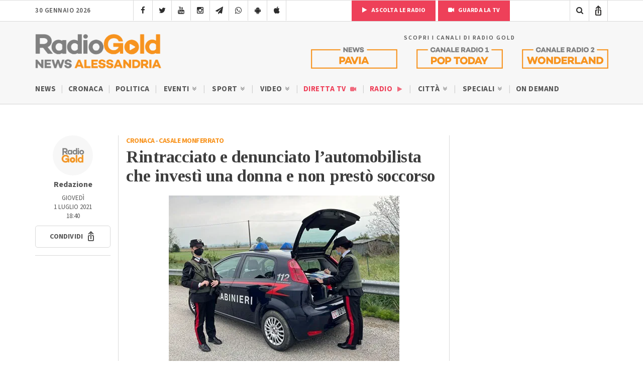

--- FILE ---
content_type: text/html; charset=utf-8
request_url: https://www.google.com/recaptcha/api2/anchor?ar=1&k=6LfWpc0oAAAAAF8ZdAOiIm8uzLlITPXnKvdTjBnt&co=aHR0cHM6Ly9yYWRpb2dvbGQuaXQ6NDQz&hl=en&v=N67nZn4AqZkNcbeMu4prBgzg&size=invisible&anchor-ms=20000&execute-ms=30000&cb=hys3349or4jk
body_size: 48838
content:
<!DOCTYPE HTML><html dir="ltr" lang="en"><head><meta http-equiv="Content-Type" content="text/html; charset=UTF-8">
<meta http-equiv="X-UA-Compatible" content="IE=edge">
<title>reCAPTCHA</title>
<style type="text/css">
/* cyrillic-ext */
@font-face {
  font-family: 'Roboto';
  font-style: normal;
  font-weight: 400;
  font-stretch: 100%;
  src: url(//fonts.gstatic.com/s/roboto/v48/KFO7CnqEu92Fr1ME7kSn66aGLdTylUAMa3GUBHMdazTgWw.woff2) format('woff2');
  unicode-range: U+0460-052F, U+1C80-1C8A, U+20B4, U+2DE0-2DFF, U+A640-A69F, U+FE2E-FE2F;
}
/* cyrillic */
@font-face {
  font-family: 'Roboto';
  font-style: normal;
  font-weight: 400;
  font-stretch: 100%;
  src: url(//fonts.gstatic.com/s/roboto/v48/KFO7CnqEu92Fr1ME7kSn66aGLdTylUAMa3iUBHMdazTgWw.woff2) format('woff2');
  unicode-range: U+0301, U+0400-045F, U+0490-0491, U+04B0-04B1, U+2116;
}
/* greek-ext */
@font-face {
  font-family: 'Roboto';
  font-style: normal;
  font-weight: 400;
  font-stretch: 100%;
  src: url(//fonts.gstatic.com/s/roboto/v48/KFO7CnqEu92Fr1ME7kSn66aGLdTylUAMa3CUBHMdazTgWw.woff2) format('woff2');
  unicode-range: U+1F00-1FFF;
}
/* greek */
@font-face {
  font-family: 'Roboto';
  font-style: normal;
  font-weight: 400;
  font-stretch: 100%;
  src: url(//fonts.gstatic.com/s/roboto/v48/KFO7CnqEu92Fr1ME7kSn66aGLdTylUAMa3-UBHMdazTgWw.woff2) format('woff2');
  unicode-range: U+0370-0377, U+037A-037F, U+0384-038A, U+038C, U+038E-03A1, U+03A3-03FF;
}
/* math */
@font-face {
  font-family: 'Roboto';
  font-style: normal;
  font-weight: 400;
  font-stretch: 100%;
  src: url(//fonts.gstatic.com/s/roboto/v48/KFO7CnqEu92Fr1ME7kSn66aGLdTylUAMawCUBHMdazTgWw.woff2) format('woff2');
  unicode-range: U+0302-0303, U+0305, U+0307-0308, U+0310, U+0312, U+0315, U+031A, U+0326-0327, U+032C, U+032F-0330, U+0332-0333, U+0338, U+033A, U+0346, U+034D, U+0391-03A1, U+03A3-03A9, U+03B1-03C9, U+03D1, U+03D5-03D6, U+03F0-03F1, U+03F4-03F5, U+2016-2017, U+2034-2038, U+203C, U+2040, U+2043, U+2047, U+2050, U+2057, U+205F, U+2070-2071, U+2074-208E, U+2090-209C, U+20D0-20DC, U+20E1, U+20E5-20EF, U+2100-2112, U+2114-2115, U+2117-2121, U+2123-214F, U+2190, U+2192, U+2194-21AE, U+21B0-21E5, U+21F1-21F2, U+21F4-2211, U+2213-2214, U+2216-22FF, U+2308-230B, U+2310, U+2319, U+231C-2321, U+2336-237A, U+237C, U+2395, U+239B-23B7, U+23D0, U+23DC-23E1, U+2474-2475, U+25AF, U+25B3, U+25B7, U+25BD, U+25C1, U+25CA, U+25CC, U+25FB, U+266D-266F, U+27C0-27FF, U+2900-2AFF, U+2B0E-2B11, U+2B30-2B4C, U+2BFE, U+3030, U+FF5B, U+FF5D, U+1D400-1D7FF, U+1EE00-1EEFF;
}
/* symbols */
@font-face {
  font-family: 'Roboto';
  font-style: normal;
  font-weight: 400;
  font-stretch: 100%;
  src: url(//fonts.gstatic.com/s/roboto/v48/KFO7CnqEu92Fr1ME7kSn66aGLdTylUAMaxKUBHMdazTgWw.woff2) format('woff2');
  unicode-range: U+0001-000C, U+000E-001F, U+007F-009F, U+20DD-20E0, U+20E2-20E4, U+2150-218F, U+2190, U+2192, U+2194-2199, U+21AF, U+21E6-21F0, U+21F3, U+2218-2219, U+2299, U+22C4-22C6, U+2300-243F, U+2440-244A, U+2460-24FF, U+25A0-27BF, U+2800-28FF, U+2921-2922, U+2981, U+29BF, U+29EB, U+2B00-2BFF, U+4DC0-4DFF, U+FFF9-FFFB, U+10140-1018E, U+10190-1019C, U+101A0, U+101D0-101FD, U+102E0-102FB, U+10E60-10E7E, U+1D2C0-1D2D3, U+1D2E0-1D37F, U+1F000-1F0FF, U+1F100-1F1AD, U+1F1E6-1F1FF, U+1F30D-1F30F, U+1F315, U+1F31C, U+1F31E, U+1F320-1F32C, U+1F336, U+1F378, U+1F37D, U+1F382, U+1F393-1F39F, U+1F3A7-1F3A8, U+1F3AC-1F3AF, U+1F3C2, U+1F3C4-1F3C6, U+1F3CA-1F3CE, U+1F3D4-1F3E0, U+1F3ED, U+1F3F1-1F3F3, U+1F3F5-1F3F7, U+1F408, U+1F415, U+1F41F, U+1F426, U+1F43F, U+1F441-1F442, U+1F444, U+1F446-1F449, U+1F44C-1F44E, U+1F453, U+1F46A, U+1F47D, U+1F4A3, U+1F4B0, U+1F4B3, U+1F4B9, U+1F4BB, U+1F4BF, U+1F4C8-1F4CB, U+1F4D6, U+1F4DA, U+1F4DF, U+1F4E3-1F4E6, U+1F4EA-1F4ED, U+1F4F7, U+1F4F9-1F4FB, U+1F4FD-1F4FE, U+1F503, U+1F507-1F50B, U+1F50D, U+1F512-1F513, U+1F53E-1F54A, U+1F54F-1F5FA, U+1F610, U+1F650-1F67F, U+1F687, U+1F68D, U+1F691, U+1F694, U+1F698, U+1F6AD, U+1F6B2, U+1F6B9-1F6BA, U+1F6BC, U+1F6C6-1F6CF, U+1F6D3-1F6D7, U+1F6E0-1F6EA, U+1F6F0-1F6F3, U+1F6F7-1F6FC, U+1F700-1F7FF, U+1F800-1F80B, U+1F810-1F847, U+1F850-1F859, U+1F860-1F887, U+1F890-1F8AD, U+1F8B0-1F8BB, U+1F8C0-1F8C1, U+1F900-1F90B, U+1F93B, U+1F946, U+1F984, U+1F996, U+1F9E9, U+1FA00-1FA6F, U+1FA70-1FA7C, U+1FA80-1FA89, U+1FA8F-1FAC6, U+1FACE-1FADC, U+1FADF-1FAE9, U+1FAF0-1FAF8, U+1FB00-1FBFF;
}
/* vietnamese */
@font-face {
  font-family: 'Roboto';
  font-style: normal;
  font-weight: 400;
  font-stretch: 100%;
  src: url(//fonts.gstatic.com/s/roboto/v48/KFO7CnqEu92Fr1ME7kSn66aGLdTylUAMa3OUBHMdazTgWw.woff2) format('woff2');
  unicode-range: U+0102-0103, U+0110-0111, U+0128-0129, U+0168-0169, U+01A0-01A1, U+01AF-01B0, U+0300-0301, U+0303-0304, U+0308-0309, U+0323, U+0329, U+1EA0-1EF9, U+20AB;
}
/* latin-ext */
@font-face {
  font-family: 'Roboto';
  font-style: normal;
  font-weight: 400;
  font-stretch: 100%;
  src: url(//fonts.gstatic.com/s/roboto/v48/KFO7CnqEu92Fr1ME7kSn66aGLdTylUAMa3KUBHMdazTgWw.woff2) format('woff2');
  unicode-range: U+0100-02BA, U+02BD-02C5, U+02C7-02CC, U+02CE-02D7, U+02DD-02FF, U+0304, U+0308, U+0329, U+1D00-1DBF, U+1E00-1E9F, U+1EF2-1EFF, U+2020, U+20A0-20AB, U+20AD-20C0, U+2113, U+2C60-2C7F, U+A720-A7FF;
}
/* latin */
@font-face {
  font-family: 'Roboto';
  font-style: normal;
  font-weight: 400;
  font-stretch: 100%;
  src: url(//fonts.gstatic.com/s/roboto/v48/KFO7CnqEu92Fr1ME7kSn66aGLdTylUAMa3yUBHMdazQ.woff2) format('woff2');
  unicode-range: U+0000-00FF, U+0131, U+0152-0153, U+02BB-02BC, U+02C6, U+02DA, U+02DC, U+0304, U+0308, U+0329, U+2000-206F, U+20AC, U+2122, U+2191, U+2193, U+2212, U+2215, U+FEFF, U+FFFD;
}
/* cyrillic-ext */
@font-face {
  font-family: 'Roboto';
  font-style: normal;
  font-weight: 500;
  font-stretch: 100%;
  src: url(//fonts.gstatic.com/s/roboto/v48/KFO7CnqEu92Fr1ME7kSn66aGLdTylUAMa3GUBHMdazTgWw.woff2) format('woff2');
  unicode-range: U+0460-052F, U+1C80-1C8A, U+20B4, U+2DE0-2DFF, U+A640-A69F, U+FE2E-FE2F;
}
/* cyrillic */
@font-face {
  font-family: 'Roboto';
  font-style: normal;
  font-weight: 500;
  font-stretch: 100%;
  src: url(//fonts.gstatic.com/s/roboto/v48/KFO7CnqEu92Fr1ME7kSn66aGLdTylUAMa3iUBHMdazTgWw.woff2) format('woff2');
  unicode-range: U+0301, U+0400-045F, U+0490-0491, U+04B0-04B1, U+2116;
}
/* greek-ext */
@font-face {
  font-family: 'Roboto';
  font-style: normal;
  font-weight: 500;
  font-stretch: 100%;
  src: url(//fonts.gstatic.com/s/roboto/v48/KFO7CnqEu92Fr1ME7kSn66aGLdTylUAMa3CUBHMdazTgWw.woff2) format('woff2');
  unicode-range: U+1F00-1FFF;
}
/* greek */
@font-face {
  font-family: 'Roboto';
  font-style: normal;
  font-weight: 500;
  font-stretch: 100%;
  src: url(//fonts.gstatic.com/s/roboto/v48/KFO7CnqEu92Fr1ME7kSn66aGLdTylUAMa3-UBHMdazTgWw.woff2) format('woff2');
  unicode-range: U+0370-0377, U+037A-037F, U+0384-038A, U+038C, U+038E-03A1, U+03A3-03FF;
}
/* math */
@font-face {
  font-family: 'Roboto';
  font-style: normal;
  font-weight: 500;
  font-stretch: 100%;
  src: url(//fonts.gstatic.com/s/roboto/v48/KFO7CnqEu92Fr1ME7kSn66aGLdTylUAMawCUBHMdazTgWw.woff2) format('woff2');
  unicode-range: U+0302-0303, U+0305, U+0307-0308, U+0310, U+0312, U+0315, U+031A, U+0326-0327, U+032C, U+032F-0330, U+0332-0333, U+0338, U+033A, U+0346, U+034D, U+0391-03A1, U+03A3-03A9, U+03B1-03C9, U+03D1, U+03D5-03D6, U+03F0-03F1, U+03F4-03F5, U+2016-2017, U+2034-2038, U+203C, U+2040, U+2043, U+2047, U+2050, U+2057, U+205F, U+2070-2071, U+2074-208E, U+2090-209C, U+20D0-20DC, U+20E1, U+20E5-20EF, U+2100-2112, U+2114-2115, U+2117-2121, U+2123-214F, U+2190, U+2192, U+2194-21AE, U+21B0-21E5, U+21F1-21F2, U+21F4-2211, U+2213-2214, U+2216-22FF, U+2308-230B, U+2310, U+2319, U+231C-2321, U+2336-237A, U+237C, U+2395, U+239B-23B7, U+23D0, U+23DC-23E1, U+2474-2475, U+25AF, U+25B3, U+25B7, U+25BD, U+25C1, U+25CA, U+25CC, U+25FB, U+266D-266F, U+27C0-27FF, U+2900-2AFF, U+2B0E-2B11, U+2B30-2B4C, U+2BFE, U+3030, U+FF5B, U+FF5D, U+1D400-1D7FF, U+1EE00-1EEFF;
}
/* symbols */
@font-face {
  font-family: 'Roboto';
  font-style: normal;
  font-weight: 500;
  font-stretch: 100%;
  src: url(//fonts.gstatic.com/s/roboto/v48/KFO7CnqEu92Fr1ME7kSn66aGLdTylUAMaxKUBHMdazTgWw.woff2) format('woff2');
  unicode-range: U+0001-000C, U+000E-001F, U+007F-009F, U+20DD-20E0, U+20E2-20E4, U+2150-218F, U+2190, U+2192, U+2194-2199, U+21AF, U+21E6-21F0, U+21F3, U+2218-2219, U+2299, U+22C4-22C6, U+2300-243F, U+2440-244A, U+2460-24FF, U+25A0-27BF, U+2800-28FF, U+2921-2922, U+2981, U+29BF, U+29EB, U+2B00-2BFF, U+4DC0-4DFF, U+FFF9-FFFB, U+10140-1018E, U+10190-1019C, U+101A0, U+101D0-101FD, U+102E0-102FB, U+10E60-10E7E, U+1D2C0-1D2D3, U+1D2E0-1D37F, U+1F000-1F0FF, U+1F100-1F1AD, U+1F1E6-1F1FF, U+1F30D-1F30F, U+1F315, U+1F31C, U+1F31E, U+1F320-1F32C, U+1F336, U+1F378, U+1F37D, U+1F382, U+1F393-1F39F, U+1F3A7-1F3A8, U+1F3AC-1F3AF, U+1F3C2, U+1F3C4-1F3C6, U+1F3CA-1F3CE, U+1F3D4-1F3E0, U+1F3ED, U+1F3F1-1F3F3, U+1F3F5-1F3F7, U+1F408, U+1F415, U+1F41F, U+1F426, U+1F43F, U+1F441-1F442, U+1F444, U+1F446-1F449, U+1F44C-1F44E, U+1F453, U+1F46A, U+1F47D, U+1F4A3, U+1F4B0, U+1F4B3, U+1F4B9, U+1F4BB, U+1F4BF, U+1F4C8-1F4CB, U+1F4D6, U+1F4DA, U+1F4DF, U+1F4E3-1F4E6, U+1F4EA-1F4ED, U+1F4F7, U+1F4F9-1F4FB, U+1F4FD-1F4FE, U+1F503, U+1F507-1F50B, U+1F50D, U+1F512-1F513, U+1F53E-1F54A, U+1F54F-1F5FA, U+1F610, U+1F650-1F67F, U+1F687, U+1F68D, U+1F691, U+1F694, U+1F698, U+1F6AD, U+1F6B2, U+1F6B9-1F6BA, U+1F6BC, U+1F6C6-1F6CF, U+1F6D3-1F6D7, U+1F6E0-1F6EA, U+1F6F0-1F6F3, U+1F6F7-1F6FC, U+1F700-1F7FF, U+1F800-1F80B, U+1F810-1F847, U+1F850-1F859, U+1F860-1F887, U+1F890-1F8AD, U+1F8B0-1F8BB, U+1F8C0-1F8C1, U+1F900-1F90B, U+1F93B, U+1F946, U+1F984, U+1F996, U+1F9E9, U+1FA00-1FA6F, U+1FA70-1FA7C, U+1FA80-1FA89, U+1FA8F-1FAC6, U+1FACE-1FADC, U+1FADF-1FAE9, U+1FAF0-1FAF8, U+1FB00-1FBFF;
}
/* vietnamese */
@font-face {
  font-family: 'Roboto';
  font-style: normal;
  font-weight: 500;
  font-stretch: 100%;
  src: url(//fonts.gstatic.com/s/roboto/v48/KFO7CnqEu92Fr1ME7kSn66aGLdTylUAMa3OUBHMdazTgWw.woff2) format('woff2');
  unicode-range: U+0102-0103, U+0110-0111, U+0128-0129, U+0168-0169, U+01A0-01A1, U+01AF-01B0, U+0300-0301, U+0303-0304, U+0308-0309, U+0323, U+0329, U+1EA0-1EF9, U+20AB;
}
/* latin-ext */
@font-face {
  font-family: 'Roboto';
  font-style: normal;
  font-weight: 500;
  font-stretch: 100%;
  src: url(//fonts.gstatic.com/s/roboto/v48/KFO7CnqEu92Fr1ME7kSn66aGLdTylUAMa3KUBHMdazTgWw.woff2) format('woff2');
  unicode-range: U+0100-02BA, U+02BD-02C5, U+02C7-02CC, U+02CE-02D7, U+02DD-02FF, U+0304, U+0308, U+0329, U+1D00-1DBF, U+1E00-1E9F, U+1EF2-1EFF, U+2020, U+20A0-20AB, U+20AD-20C0, U+2113, U+2C60-2C7F, U+A720-A7FF;
}
/* latin */
@font-face {
  font-family: 'Roboto';
  font-style: normal;
  font-weight: 500;
  font-stretch: 100%;
  src: url(//fonts.gstatic.com/s/roboto/v48/KFO7CnqEu92Fr1ME7kSn66aGLdTylUAMa3yUBHMdazQ.woff2) format('woff2');
  unicode-range: U+0000-00FF, U+0131, U+0152-0153, U+02BB-02BC, U+02C6, U+02DA, U+02DC, U+0304, U+0308, U+0329, U+2000-206F, U+20AC, U+2122, U+2191, U+2193, U+2212, U+2215, U+FEFF, U+FFFD;
}
/* cyrillic-ext */
@font-face {
  font-family: 'Roboto';
  font-style: normal;
  font-weight: 900;
  font-stretch: 100%;
  src: url(//fonts.gstatic.com/s/roboto/v48/KFO7CnqEu92Fr1ME7kSn66aGLdTylUAMa3GUBHMdazTgWw.woff2) format('woff2');
  unicode-range: U+0460-052F, U+1C80-1C8A, U+20B4, U+2DE0-2DFF, U+A640-A69F, U+FE2E-FE2F;
}
/* cyrillic */
@font-face {
  font-family: 'Roboto';
  font-style: normal;
  font-weight: 900;
  font-stretch: 100%;
  src: url(//fonts.gstatic.com/s/roboto/v48/KFO7CnqEu92Fr1ME7kSn66aGLdTylUAMa3iUBHMdazTgWw.woff2) format('woff2');
  unicode-range: U+0301, U+0400-045F, U+0490-0491, U+04B0-04B1, U+2116;
}
/* greek-ext */
@font-face {
  font-family: 'Roboto';
  font-style: normal;
  font-weight: 900;
  font-stretch: 100%;
  src: url(//fonts.gstatic.com/s/roboto/v48/KFO7CnqEu92Fr1ME7kSn66aGLdTylUAMa3CUBHMdazTgWw.woff2) format('woff2');
  unicode-range: U+1F00-1FFF;
}
/* greek */
@font-face {
  font-family: 'Roboto';
  font-style: normal;
  font-weight: 900;
  font-stretch: 100%;
  src: url(//fonts.gstatic.com/s/roboto/v48/KFO7CnqEu92Fr1ME7kSn66aGLdTylUAMa3-UBHMdazTgWw.woff2) format('woff2');
  unicode-range: U+0370-0377, U+037A-037F, U+0384-038A, U+038C, U+038E-03A1, U+03A3-03FF;
}
/* math */
@font-face {
  font-family: 'Roboto';
  font-style: normal;
  font-weight: 900;
  font-stretch: 100%;
  src: url(//fonts.gstatic.com/s/roboto/v48/KFO7CnqEu92Fr1ME7kSn66aGLdTylUAMawCUBHMdazTgWw.woff2) format('woff2');
  unicode-range: U+0302-0303, U+0305, U+0307-0308, U+0310, U+0312, U+0315, U+031A, U+0326-0327, U+032C, U+032F-0330, U+0332-0333, U+0338, U+033A, U+0346, U+034D, U+0391-03A1, U+03A3-03A9, U+03B1-03C9, U+03D1, U+03D5-03D6, U+03F0-03F1, U+03F4-03F5, U+2016-2017, U+2034-2038, U+203C, U+2040, U+2043, U+2047, U+2050, U+2057, U+205F, U+2070-2071, U+2074-208E, U+2090-209C, U+20D0-20DC, U+20E1, U+20E5-20EF, U+2100-2112, U+2114-2115, U+2117-2121, U+2123-214F, U+2190, U+2192, U+2194-21AE, U+21B0-21E5, U+21F1-21F2, U+21F4-2211, U+2213-2214, U+2216-22FF, U+2308-230B, U+2310, U+2319, U+231C-2321, U+2336-237A, U+237C, U+2395, U+239B-23B7, U+23D0, U+23DC-23E1, U+2474-2475, U+25AF, U+25B3, U+25B7, U+25BD, U+25C1, U+25CA, U+25CC, U+25FB, U+266D-266F, U+27C0-27FF, U+2900-2AFF, U+2B0E-2B11, U+2B30-2B4C, U+2BFE, U+3030, U+FF5B, U+FF5D, U+1D400-1D7FF, U+1EE00-1EEFF;
}
/* symbols */
@font-face {
  font-family: 'Roboto';
  font-style: normal;
  font-weight: 900;
  font-stretch: 100%;
  src: url(//fonts.gstatic.com/s/roboto/v48/KFO7CnqEu92Fr1ME7kSn66aGLdTylUAMaxKUBHMdazTgWw.woff2) format('woff2');
  unicode-range: U+0001-000C, U+000E-001F, U+007F-009F, U+20DD-20E0, U+20E2-20E4, U+2150-218F, U+2190, U+2192, U+2194-2199, U+21AF, U+21E6-21F0, U+21F3, U+2218-2219, U+2299, U+22C4-22C6, U+2300-243F, U+2440-244A, U+2460-24FF, U+25A0-27BF, U+2800-28FF, U+2921-2922, U+2981, U+29BF, U+29EB, U+2B00-2BFF, U+4DC0-4DFF, U+FFF9-FFFB, U+10140-1018E, U+10190-1019C, U+101A0, U+101D0-101FD, U+102E0-102FB, U+10E60-10E7E, U+1D2C0-1D2D3, U+1D2E0-1D37F, U+1F000-1F0FF, U+1F100-1F1AD, U+1F1E6-1F1FF, U+1F30D-1F30F, U+1F315, U+1F31C, U+1F31E, U+1F320-1F32C, U+1F336, U+1F378, U+1F37D, U+1F382, U+1F393-1F39F, U+1F3A7-1F3A8, U+1F3AC-1F3AF, U+1F3C2, U+1F3C4-1F3C6, U+1F3CA-1F3CE, U+1F3D4-1F3E0, U+1F3ED, U+1F3F1-1F3F3, U+1F3F5-1F3F7, U+1F408, U+1F415, U+1F41F, U+1F426, U+1F43F, U+1F441-1F442, U+1F444, U+1F446-1F449, U+1F44C-1F44E, U+1F453, U+1F46A, U+1F47D, U+1F4A3, U+1F4B0, U+1F4B3, U+1F4B9, U+1F4BB, U+1F4BF, U+1F4C8-1F4CB, U+1F4D6, U+1F4DA, U+1F4DF, U+1F4E3-1F4E6, U+1F4EA-1F4ED, U+1F4F7, U+1F4F9-1F4FB, U+1F4FD-1F4FE, U+1F503, U+1F507-1F50B, U+1F50D, U+1F512-1F513, U+1F53E-1F54A, U+1F54F-1F5FA, U+1F610, U+1F650-1F67F, U+1F687, U+1F68D, U+1F691, U+1F694, U+1F698, U+1F6AD, U+1F6B2, U+1F6B9-1F6BA, U+1F6BC, U+1F6C6-1F6CF, U+1F6D3-1F6D7, U+1F6E0-1F6EA, U+1F6F0-1F6F3, U+1F6F7-1F6FC, U+1F700-1F7FF, U+1F800-1F80B, U+1F810-1F847, U+1F850-1F859, U+1F860-1F887, U+1F890-1F8AD, U+1F8B0-1F8BB, U+1F8C0-1F8C1, U+1F900-1F90B, U+1F93B, U+1F946, U+1F984, U+1F996, U+1F9E9, U+1FA00-1FA6F, U+1FA70-1FA7C, U+1FA80-1FA89, U+1FA8F-1FAC6, U+1FACE-1FADC, U+1FADF-1FAE9, U+1FAF0-1FAF8, U+1FB00-1FBFF;
}
/* vietnamese */
@font-face {
  font-family: 'Roboto';
  font-style: normal;
  font-weight: 900;
  font-stretch: 100%;
  src: url(//fonts.gstatic.com/s/roboto/v48/KFO7CnqEu92Fr1ME7kSn66aGLdTylUAMa3OUBHMdazTgWw.woff2) format('woff2');
  unicode-range: U+0102-0103, U+0110-0111, U+0128-0129, U+0168-0169, U+01A0-01A1, U+01AF-01B0, U+0300-0301, U+0303-0304, U+0308-0309, U+0323, U+0329, U+1EA0-1EF9, U+20AB;
}
/* latin-ext */
@font-face {
  font-family: 'Roboto';
  font-style: normal;
  font-weight: 900;
  font-stretch: 100%;
  src: url(//fonts.gstatic.com/s/roboto/v48/KFO7CnqEu92Fr1ME7kSn66aGLdTylUAMa3KUBHMdazTgWw.woff2) format('woff2');
  unicode-range: U+0100-02BA, U+02BD-02C5, U+02C7-02CC, U+02CE-02D7, U+02DD-02FF, U+0304, U+0308, U+0329, U+1D00-1DBF, U+1E00-1E9F, U+1EF2-1EFF, U+2020, U+20A0-20AB, U+20AD-20C0, U+2113, U+2C60-2C7F, U+A720-A7FF;
}
/* latin */
@font-face {
  font-family: 'Roboto';
  font-style: normal;
  font-weight: 900;
  font-stretch: 100%;
  src: url(//fonts.gstatic.com/s/roboto/v48/KFO7CnqEu92Fr1ME7kSn66aGLdTylUAMa3yUBHMdazQ.woff2) format('woff2');
  unicode-range: U+0000-00FF, U+0131, U+0152-0153, U+02BB-02BC, U+02C6, U+02DA, U+02DC, U+0304, U+0308, U+0329, U+2000-206F, U+20AC, U+2122, U+2191, U+2193, U+2212, U+2215, U+FEFF, U+FFFD;
}

</style>
<link rel="stylesheet" type="text/css" href="https://www.gstatic.com/recaptcha/releases/N67nZn4AqZkNcbeMu4prBgzg/styles__ltr.css">
<script nonce="4901YCWa2hzt1Fs2X-eTQA" type="text/javascript">window['__recaptcha_api'] = 'https://www.google.com/recaptcha/api2/';</script>
<script type="text/javascript" src="https://www.gstatic.com/recaptcha/releases/N67nZn4AqZkNcbeMu4prBgzg/recaptcha__en.js" nonce="4901YCWa2hzt1Fs2X-eTQA">
      
    </script></head>
<body><div id="rc-anchor-alert" class="rc-anchor-alert"></div>
<input type="hidden" id="recaptcha-token" value="[base64]">
<script type="text/javascript" nonce="4901YCWa2hzt1Fs2X-eTQA">
      recaptcha.anchor.Main.init("[\x22ainput\x22,[\x22bgdata\x22,\x22\x22,\[base64]/[base64]/MjU1Ong/[base64]/[base64]/[base64]/[base64]/[base64]/[base64]/[base64]/[base64]/[base64]/[base64]/[base64]/[base64]/[base64]/[base64]/[base64]\\u003d\x22,\[base64]\x22,\[base64]/GMOxwpbCpHXCkcO0TMOJJ2PDpSAZw5DCol/DvFkWw6FzbzVyeTBQw4ZGajVow6DDuzdMMcO9a8KnBThRLBLDlcKkwrhDwr/Dr34QwqzCgjZ7G8KvVsKwSGrCqGPDsMKdAcKLwo3DmcOGD8KucMKvOysiw7N8wofCozpBTcOEwrA8wojCt8KMHxDDtcOUwrlBK2TClBtHwrbDkWvDkMOkKsODd8OffMOPBCHDkUohCcKnVsODwqrDjW53LMONwplSBgzCtMOxwpbDk8OWPFFjwqLCqk/DtiA9w5Ykw7V9wqnCkjA0w54OwqZdw6TCjsKBwrtdGzZeIH0UFWTCt0PCsMOEwqBpw4pVBcOkwpd/[base64]/CjSHCqcO9w5A+OTYCw61tCMKgYcKJw6DCil7CsxrCuS/DnsO+w73DgcKadMOtFcO/w4B+wo0WLHhXa8OgAcOHwpsqeU5sClY/asKJJWl0YzbDh8KDwr4wwo4KBBfDvMOKWcOzFMKpw6zDq8KPHCZCw7TCuy18wo1PK8K8TsKgwr7CtmPCv8ORTcK6wqF9XR/Ds8Olw5x/w4E5w6DCgsObQsKdcCVtUsK9w6fCmsOXwrYSR8OHw7vCm8KSbkBJZMKww78VwoUzd8Orw7M4w5E6fcOKw50NwrJLE8OLwq0Lw4PDvBbDmUbCtsKWw7wHwrTDoTbDilpBZcKqw79OwqnCsMK6w7/CqX3Dg8K+w5tlSi/[base64]/DoMKRemHDj8OXwoXCjnQVw4/Cv8KhesOUwpjDlV0tOw3CkcKlw53CgMKXKDdRTDwMR8O2wpvCrsKgw5nCs23DnQDCnsKpw77DjWBfd8KEU8OmQnp5bsOQwrsSwpIPfCbDt8Ofc3hiKcKOwojCqS5Xw59TJlQRYmrCkUzCgMK/w7jCt8OJRTXDusK1w5fDssKCBB9yB3/CmcOgQ3vCqi4/wrdhw5wGCCnDvcOLw458MkFABMKHw7BJPsKAw4VRGXBhOxDDsHERdsO1woBgwpTDvlHCnMO/[base64]/CjcOEaVd8fgPCrhnCgQrDq8KlHMOJw4rCt8KbODccWT/CiRhMLwB8dsKww5Q3wpAhQTA8KMOJw5wwc8O8woB/GsOVw4I7w5nDlyfCsipQFMKEwqLClsKkw6jDhcOYw6bDisK0w7rCmMOew6pzw49hJMOOcMKwwopewr/[base64]/[base64]/DlsK8fsK1InUuZ1lMPkHCgMKVw54Dwo95GCF8w7rCjcK+w5DDtcKUwobCrXIBN8OQYiLDpCMaw4nCvcORZMO7wpXDnw/Dt8K3wqJYH8KbwqfDvMO/[base64]/CmHZfI3pnPcODABXCrcONw4LCnCI+U8OVcxXCiyLDssKJJkBRwpZHHV/CkycAw4vDrEzDr8KrWiXCmcOIw4UmGMOHBMOke0jCpRU1wq7DuDTCiMK5wqzDrsKlOUl6wrxAw7A7C8KhDsO/woPClGVBw5/CszFQw4fDpEXCoQUewpEJOsOCS8Kzw70hLRbDtD8aKsKCImrCg8Kbw71DwpRZw5MjwofDvMKYw4zCn1PDonFaCcONTH1XU0zDuEAPwoDChEzCj8O/[base64]/CiQrDkGHCgsOSVwXDlMKrc8OFw55zDikYeVLDksOFeW3CiGcLfwUFFHrCl0PDhcKoEsOzLsK2RVrDk2vChn3CvAgdwr4WGsKVSsO0w6/Co285FCvCi8O2axhHw44twpcYw5RjZXN0w68COVnDoTDCjxkIwpPDpsKUw4Few6/Dg8KnVEppDMKsVMOVwoMobcK6w51ULVEmw7DCryg8YMO2Q8KlfMOrw5wTccKIw77Cv2EuGBoCesOIBsKNw4ETG3HDmmonN8ObwrXDsV3DtWsiw5jDuwjDj8Kpw6DDoU04WnMIJMKcwr5OT8KswqHCqMK8wpnDoUB/w6h/L1p0KMKQw53Cl3JuZcKUwqLDlwNIEz3Cog4+GcKlA8KFFEPDvsOBMMK4wqgpw4fDmzPDqFFoOjseGH3Dr8OSQxDDlsOlCcKvI019GcKlw6pheMKcw4dGw53CrkDCnsKxZz7CrRTDoQXDpsKgw6hlasKowqLDssO5a8Oew4/[base64]/CmMOaSMKVwojCsz/DhcKdZsKpDVZdYwEfEcOewonDsHHCnMOBNMOSw6nCrDjDi8Owwr06wrUpw5RTFMKlKj7Dj8KHw7vDi8Ovw6YYwrMEPwbCj1NDXcOhw4HCmk7DoMOcW8OSbcK3w5dIw7/DtR7DjkxmZsO1Y8OnIhR5FMK4IsOzwrJIacOIUGbCkcOAw4nDuMONbWvDnRJTacKQdkLDtsOQwpQKw5RgfgMHQ8OnB8Kpw4HDuMKTw4/CnsOSwpXCr2nDscKsw6FfGifDjE7Cu8OnLMOLw6LDuCZHw63Dtw8Lwq7DrVHDrhITRMOjwpUlw5dUw57Dp8OUw67CuDRSOyHDpsK/[base64]/Dti86YMOFw4pWwrnCocKhX8O0RcKIw6zDrMOqZHN2w57DhcKFw41Nw7bDsGbChcObwop3wrhewozDpMORw5RlfyHDv3s8w7gVwq3Dr8Kewo1PPn1hwqJUw5rCuybCtcOow7wLwq5WwpkcL8O2wprCtUhGwpYhfkEYw4PDgXjCkwwzw4Fhw4/DgnvChh3DhMO+w5t3BcKdw6DClDsJOsKHwqATw7tlScKESMKrwqVScCdcwp82woUiCRB/wpEtwpFKwroHw4MXLjsVQSNmw5YCQjM9J8K5alXDmER7LG1nw5NvTcKzCF3Dk1PDlAd2Uk/Dr8KBw6pObnjCi3DChG3DtMOLEsOPccO8wq5WCsKDZcKnw7APwp/DlRRYwoMeEcO8wqbDn8O0acOfV8OFZhjCh8K/ZcOowpR6w5F/[base64]/[base64]/wrMlwq1aWERJAsOTd8Kiw4gRV8K7wr/DpcKqw47DmcK8WcKWHx7Dq8K+UzRCBcOoZTbDh8O5fsOJODplFMOmGnwtwpTDjiU6dsKmw75ow5bDh8KBw7bCscKMwpjCqAfCngbCssKZeXVFTRR/w43CvWnCj3HCshPCq8K9w7YBwoABwpF2AU5YTEPCsAF2w7AXw6RLw4jDux3DoSrCosKuIQh1w6LDgMKbw7zCvgDDqMKzWMO5w7V+wpE6YB10Z8KWw6zDlMOywp7CtcK/OcOfMRzClxtCwrXCusO4EcKnwpFuwrduGMOLw5BeRGLDusOcwq5dQcKzCDvCi8O/[base64]/[base64]/CicKjSsOzLGEfFnQUw7XDkQ3Cgip8CEvCoMO+WcKewqIcw7hYO8KWwp3DnxrDkTx7w4wPU8OLWsKXw53CjldkwopGZQbDscK3w67Dl2HDsMOowqp5w5UPUX/CsWplUX7ClH/ClMK7H8KVA8OBwpjCucOQwrFaFMO6wrx8YWLDpsKFJCfCoThcD0LDlcO4w6/DgMOXw71SwpjCq8ODw5dGw7kXw4xFw5PDsAxxw6cUwrtfw7ARQ8OpccKpSsKkw5QjNcKNwpNdacORw5UVw5RJwrRew5jCu8ObccOMw73CiDI4wrluw7kzFAx0w4TDlcK1wpjDlBfChMO7G8OEw4EyA8KOwqBfc3/[base64]/DlAbDj8OSwoHCjWghasKfJcKiwpjDrkrDtsK9aMKYw5rCiMKgIkF8wo3CinjDqTHDsXFlUsO7cVV8O8Kyw6nCk8KlZxnCuQPDlBnCoMK+w79/wq4yYMO5w5XDscOSw7oqwo5zM8OzA25dwoQ2Xm3DhcOwcsOrw4rCnnkQDwbDkjvDo8KUw57CjcKXwqHDq3R9w7XDp3/CosO0w54Tw7/Cry8OesOQFcO2w4XCs8O5Iy/Dr3Zbw6jChcOVw615w4PDlDPDpcK1UTU9CxJEUAU5f8KWw7HCt0F4Q8OTw6oACMK8RGjDtMKbwpvCnMOAw692Mkp5Ui9rChBla8OkwpgOJwbDmsOXVMKpw5cTTQ3DtizCll/[base64]/CpMOPMkwLT8K4YgbDngXCtcOZP0jDqwAkMcOMwqjChsKkL8Osw5rCtwdowr5vwqxJKh7CicOrD8KAwrRfHEBgPxlPDsKjKg1tXHjDvxMTNgx/[base64]/DvcKYw68yQl/[base64]/[base64]/CkhViw4zCrFpmGEvDpgorRw/[base64]/BcO3w4MPwqbDqy9wZsOtwpTDucOAIsOhUCR/am4zdCrDlcOHZcOuCsOaw5chLsOMBMOqa8KkTMKVwqzClUnDgF9cQhzDrcK6FSzCgMOBwoHCn8OXcgrDmcOrWDJbRHPDkHdhwobCncKpTcO4A8Ofw4XDjzPCmz4Aw4rCvsKFGC/[base64]/ZsOGfcOBDsK/wpcrw5PCtT5jw4Qpw6QLw6Izw4ZmecK/f3ULwqVEwoRxCwzCnMOowqvCsicIwrlCesOdworDvMOpRm4vw77Ck1TDkBTDjcKqaTg+wrTDqUg9w73CjS8PRQjDmcOBwp9RwrfCqMOXwrwFwooHDMO9w53CiEDCvMOAwqXDpMOZw79Aw6suGzvCmDVhwpd8w7VwBELCtwAxR8OXGgw5fzXDmsKWwqfChSLCr8O/w6cHR8O1KcO4wrg6w7PDgcKfWsKIw7gKw7AWw40bKHnDpScewqMTw7cfwpLDscO6BcOnwpvCjB4kw7M2TsO6H17DgD4Vw74RHhhPw5nCqQAOcMKKNcOdIsKMHsK7R0HCr1bDv8OBBsK5LwXCqVHDmMK5CMKgw51/d8K5ecKPw7LCgcO4wpAxZcOjwqfDpAbCscOmwqTDnMOnOkksOC3DjFbDrTIeLsK3Gw/Dj8Ksw4AUcCkAwoDDosKEfS3Dvlp3w63DkDBGbMKaWcOtw6JvwqR8YAkewonCjyfCqsKdHS4oRwFEDl7Ct8OBcxjDmz/[base64]/DmkHDgcOEO8O7w4/DkMOXw6VVw4Z2wpxgFT/Cr8OpMMK+GcOlZFLDu0XDnsKtw4fDnnYxwq0Cw47Dq8Oqw7VIwq/ClcOfaMK3G8O8JsK/Hi7Dh1lYw5XDu2FyfxLCl8OQR1kENsOgPsKMw6IySG3DqMOxI8OzXmrDrVPCh8OJw6zCg2V7w6Uxwp5Ew5DDtSPCt8OCQxA+w7AVwqHDm8K9wpnCj8OnwqtQwoXDpMK4w6fDu8KAwo7DoDnCqXBdJTMlw7HDncOcw5YhT0EUUxnDnRMyEMKZw6IRw7LDtsK9w6/Dl8Ocw6EWw4kELMOewo4ewpVzI8OwwrHCm3jClMOHw67DqcOFCMKIcsOLw4pYI8OMfsOtSlPCt8KQw5PDvCjCnMKYwqI9wp/CmcOIwo3CqS4pwp3DrcOxR8KESsOeesODBcOlwrIKwpHDnMKfw6PCs8Ofw7fDu8OHUcK3w7IPw55dIsKzw453wpvDvgobZGIHw6FGwqtxDTQqaMOqwqPCoMKGw5zCvDfDoCI4G8OZYcOXRcO1w6/Dm8OWUBTDtmJUJAXDhMOtN8OQF0wZJ8O5RAvDt8O4FsOjw6XCvMOWaMK2w47DijnCkBbClhjClsObw6zCi8K2E2JPCy4WRE/CsMOxwqbCi8KGwrbCqMOTasKoSmpOJS4yw5Y8JMO1CgfCsMK9wochwpzCnE5Dw5LCmsKPwqzDkSPDm8OOw4XDlMOewppmwrJkB8KhwpHDp8K6IsOpKcO1wrPCt8O9OknChCHDt0HCm8O6w6liAmFAD8OiwqE7McKUw6PDs8OuWR/DgsO/[base64]/DpsOzQSV9PcK6Vhw2wpABfHLDpsKkJ8KTYCHDhVbCvU8XNcOKwrMpSy0nOVzCuMONB2rCj8O6wpNzAMO4wqPDn8OTS8OKQ8K3wqTCssKBw4DDnzd/w5vCrcKKR8OheMKoZsKcFGHCknDDmsOMCMOtBzkBwplMwrzCp3jDvW0UWcKHGH3CmkECwqASHkfDoQfCnVTCiEHCq8Opw5zDvsOEwoLCjBnDlWLDqsONwp9aIcK+w7A3w6jDqXRFwp9nCjbDokLDmcKJwqMgD2fCqnTDrcKbQW/[base64]/[base64]/DtcOqUsKFw4QPw7kew74EMR5eDFjCucKRw6jCo2x2w5LClxLCiDrDhMKkw782J3wvXMOPw57DnsKJHcOlw55WwqpWw4dcLMKOwp5Jw6I3w5VqP8OSOgV1Y8Ktw4YVwqDDrcOfw6cxw4jDjgjDsx/[base64]/w4wiwosTwpbCggIaw7Jvwpdww7Akwopmw4XCm8O0MnnCvUdfwptdTl8awqvCg8O3BMKaMUXDlMKKdMK+wpvDg8KIBcKqw5fCnsOMwp59wpkzE8KgwowDwp4aNGdxQUkhLsK9Ym/DusKeM8OEWcKdw4hSwrgseiwfPcOKwpDDinxZBMK3wqbCtcOawobCmTppwojDgBRzwoBpw4d+w4XCvcKpwrgnZ8KSEXk7bTTCrwpQw4sLBlxxw4HCnMKFw73Chmdow5rCh8KXMnzCvcKlw6PDoMOXw7TCsU7DmMOKT8OLDcOmwrbCsMK/w7fCp8KAw5fCjMOJwqZ/eks+wqzDkkrCgx5RZcKqWcKmwofDiMO/wpQqwrLCjsKTw6lfTysSEBJRw69jw6/[base64]/CssOYw5/Cn8K+AcOGw6bDpEHDh8OoMsKRGWwpw7bCq8OUJ0ItY8KvbTcCwpY6wo8vwqE9d8OSElbCnsKDw70lSMK8Ng5+w6o/wrTCoAIRI8OFD1bCjcOHKB7CtcKVDV1xwoNQw5McVsKfw43CjMOKCcOYdSwlw7LDpMOew71TMcKKwpU6w6nDriYlX8OdcxzDuMOvdjnCkmfCtgfCmMKNwr/Cq8KdID7DisOTAw1fwr96EDZXw7QCbUvCnwfDshQEGcO2R8Khw4DDn23Dt8Ozw4/DpFrDoX3DlHfCpMOzw7hzw6cELRUKPsK7wpTCsG/Ci8OKwprCjx5jGW17eDzDoGNHw4fDlghkwp5SBXHCqsKWwrfDscOOTnHCpiLCkMKtIcOqeUspwr3CrMOyw5rCvG0WL8OrJMOwwoPChijChjzDsnPCqzfCiiNUJcKXEFFeFxMcwrliY8KPw4R6acKtb0gzdHLCnTXCisK+cg/DrQlCJMKPOjLDs8OhdDXDmMO9RMKcGSAkwrHDkMKmey7CmMOzUkLDi2sEwoVXwopswpwiwqppwoxhR3rDv1XDhMO7Bzs4HR/DvsKUw6gqKXfDqsOgZiHCtSrDvcK+HcKkBcKIO8OFwq1swo3DoGrCoijDtwQDwqvCs8O+dS1sw4FSfMOJbMOiwrhtA8OCElsPanBcwoUAFB3CkQTCpcOrUm/CusOjwoLDpMOZNHkuwofCi8OYw7HCul/CgCcvZixHf8KzIcOXMMOkYMKQwqUYwr7Cs8OvN8K0VDzDlXEtwp4oXsKewoHDp8KfwqEuwpNHMHPCrjrCoCLDvE/CtV5WwqYnNT0TFl9lw7Y3X8KCwrbDjGvCpMO4KFfDgA7CjRzCn1x4N0Umbzorw7JeUsKmM8OHw5tVeFPCvcORw6fDpR7CssKWYSBMBRXDhsKSwr5Pw4RtwoLDimQQf8O7DsOFYmfClykSwrLDi8Ktwro3woBpXMOrw5tBw4EowoVGE8KLw4/Cu8KUQsOLVn7ClBR1wr3Dmh/DtsKLw6oZB8Odw43CnAEvMVnDqmZDHVLDm1hqw5vDjcOAw7FmRToVDsKZwqXDhsOPTsKew4FQw7ARb8Ouw78WQMKpOEs6KnZCwo7CtMOxwqDCsMO8OR8vwq0AV8KfbkrCqWbCvcKewrYkDjYYw4h8wrBdScO/d8ONw7UiPFA7WRPCoMKORMKKVsO8EcOmw5M/wqMtwqTDiMK5w6owB3HDl8Kzw58MOUrDmMKdwrPDjMOUwrFAwpF8B0/DnyrDtAjDkMOmwozCmVA/L8Kjw5LDr2I6ADbCmC0KwqJ9VsOeXFFxVXjDtjRuw4NbwpnDtwbDh3o1wotdJWrCsn/[base64]/DuHgwB1TDjQzDoMOqcHdWw6h1HyhidcKJf8O+JlXClyHDj8OQw4IqwoVUW3VYw4Uiw4DClg3DrmExO8OgfnEzwr12bsKhGsOkw7LCuhdswq9Rw6vCrmTCsXLDgsOMNn3DlgvCpTNjwr0vbSzDjMOOwowsFcOTw7LDrXTCkkDCnEJ5e8OQWsObX8OxAhgNDUBOwp4Gw4/DjxQnQ8Oxw6vDkMKowoY6RMOVc8Krw7YJwpUaL8KDw7LChyvCuhjCu8OFNxHCmcK3SMKkwq/CqW85CnfDq37Dp8O7wpJPFsOabsK8wps3wp9hd3PDtMO2GcKGcQdiw4PCuUt9w7l/cF/Cgw92w798wqljw4YITQnDnCnCr8OQw5nCusOawrzCrG3CrcOUwrhCw7xmw48JW8KyZMOCe8OQVAbCjsOpw7rDjQ/CqMKJwq8Cw6zCjF7Dq8KewqTDs8O0wqDCuMOqCcKjBMOQJHc2w5gkw6JYM0jCo1TCjkHCm8OHw5VZR8O8XD0PwqURXMO5OAVZw6PCucOYwrrCvMK8w4FQWMONwrTDnFnDq8O9QsKuFwvCvMKSUxTCtsKew4F8wo/CrMO9wrcjFgLCu8KoTmI2w7vCtSZBw4fClzQfbDUKwpJWwq5sQMO8QVnCgE3DjcOfwqfCtkVlw4LDg8OJw6DClMOEfMOdVGLCn8KUwrvDgMOOw75Iw6TDnw9fKFZ3w5TCvsOgCCdnM8O4wqBtTmvClsO1OGDComNJwp87w5R9w4BuS1RrwrvCscKmTz3Dvjcjwq/CuiNwXsKJw7DCv8KKw50lw693SsOnBl3CvRzDom07HsKtwoYvw6TDnQJMw6lJTcKHw7DCjsKwEjjDgHBcwpvClml0wqxLQETDvAjCjMKTw73DmUXCqAjDpzVhXMK6wpzCt8Knw5fCg3wgw7jDvsKPaQ3CnsKlwrTCrMOrCw8Xwq/DiS4KEgoQw4TCnsKNwo7CtmQVJ2bDhEbCl8KdUMOaGUd8w6/DpsKNC8KVwqV9w59Lw4jCpVLCmmAbBCDDkMK2esKow4c/[base64]/DmhPDgcKZTGQuPsOJwq/DqyoGwp3DnMOZw6RLwrbCugIiJ8OsccKaB0rDtsOxB1Jkw54TesOHXGDDqktcwoURwpIqwpFeTC/CmhbCryzDmA7DgjbDr8O3DnxVbTM9wrvDnE0Yw5vCkMO7w5ATwoXDpMODWG5Tw7FIwpVBfcOLCnHClV/DksKee01iHUvDq8KXUX/Ctnkdwpw+w54KewduPTnCssKNYyTDrsKrf8OocMOnwrcORMKiUQMFw7PDhFjDqyhcw5cQTTpow7RIwobDukjDlDI7AUR7w6bDgMKsw6wlw4UrMMKgw6N/wpLCi8OYw43Dsz7Dp8OswrTCj00KDB/CvcKCw7hbV8Krw6NEwrHCgg1Dw419Z0glGMO1wrdLwqLCksKyw7E5W8KhJMO1d8KNGlBlw48vw6fCvcObwrHCgRDCqgZMfGFyw6bCsRFTw4NXA8KZwoxOU8KSFSlGanwSSsO6wo7CkSIXAMKwwoJhasKOBMKSwqjDrn0Kw7PCmsKfw4lAw7MZR8Ojwo7ChTLCr8K8wr/DsMO4csKyUQnDhyfCphPCm8Kdw5vCg8Odw4MMwodpw6jDk2DDpMO1wqLClX3CucKkL2sUwqI4w65DVsKxwp0xcsKTw6TDkyzDnXjDlBQgw4x1wpjDkz/DvcK0XMO5woLClMKOw7I1NhXDjQxvwrh1wolFwptrw6ovIMKpGyvChcOcw5/CkcK3SXlswphTRWpHw4rDuWbCpXYpWMOoC0bCui/DjMKRwrDDmggJw5bCrsKJw7Myf8KUwonDuz/DrnvDgxg1worDsmrDnGoSOsOrCcKWwprDuyHDoA7DucKbw6UHwrxUQMOWw6AAwrEFXMKIwoECP8KlCEZJNcOALcOdRjgcw5M7wqjCg8OXw6dAwqjCv2jDmERwNgrClD/DkMOkw5Z/wobDmTfCqzI6w4zCkMKrw5XCmiM4wo3DombCs8K9HMKpw7nDpsKQwqLDhm4vwoJcwovDssO8B8K2wq/CoiM+IVR1DMKdw75VSjFww5tDU8OMwrLCjsOpJlbDoMOnXMOJAMOBQxY3wpLChMOtKSzDkcOQH2TDg8OheMKcwqgKXhfCvMK2wobCjsOWeMKhw4EZwo0kPhJNHGATwrvCvsOWWAFIAcOPwo3CgcO0woU4wo/DpAAwNMK+w548NgbCn8OuwqfDnU7CpQzDh8K4wqRafSRfw7M0w5XDgsKmw5FTwrjDnwAYw4/CiMKPGgQqw4gzwrQawqV0wokXBsOXw4NMXWYWC2jCjhUBAwN7wojDk1wlE0DCkUvCucKLL8K1VEbCqTlCPMKsw67DsnUww53CrAPCiMO8e8KdOlMZecKtw6kOw6BBN8OuUcObZ3XDtsKZT3N4wrXCsVl/[base64]/Cg8KeUMKGPcOxw68TwoFjaknCqDsQEE0Cwo3DjRQew6PDpMOuw4kYYgx/wrjCtsKmQlnCv8K7CsKRIA7DsnZSCxfDhsKxQVJiJsKRbWjCqcKJJcKUPy/[base64]/[base64]/CsGvCpyPDin3DhSFZIsKeA8OCwrPCgUPCvl7CksONHi3DrcKROcKBwrLDt8K4csONDcKww6U1JkV9w6vDkiTCvcKZw4fCuQvClEDCkwcbw6fCmcOPwq4uJ8KXw6HCj2jDnMOtaVvDlsO7wop/fzFcTsKeExxIw6N5WsKkwoDCgsKWD8KVw7bDj8OKwq3CjCkzwq82w4IQwpnCgcO7RHDCo1bCv8KvQj0Ow5tfwrh5csKcXB00wrHCosOfwrEyHhpnbcKTR8KtZMK4TAIZw4Qew6VpYcKJUMOHKcOddMOVw6Rsw6/[base64]/[base64]/cnTCrHHChDvCmcOnJhJBwqXCvXXCg8ORw7TDocK0Png8ecO/w4nCiTrCscOWH2NmwqMKwp/DqgDDqV1aV8K6w4XCmMK8Yx7ChcKMHjjDqsOQfTnCpsOBXljCn3lrBMK5QsOZwr3CicKew57CmmvDl8KhwqFpRMOdwqtywqTCmVnConLDsMKzMFXDoj7Cq8KuNxfDoMOgwqjCgUREAsO9Rw/CjMKiRMOKPsKQw7wbwrgrwpHDjMK5wojCtMOJwp9mwqXDisOvw67DujTDil1LXyxiNWlQw6BrBcKhwo9cwr/DlVhXCGrCq3EOw503wolpw6bDsWrCh1UAwrLDrG40wpHDjXrDp09CwoF0w48uw4gVTFzCt8O2esOLwr/Cv8ONw59NwrtsNQlZCGtlSmzCjwEyVMOjw5DCkyMPGzTDtg8GYMKNw7fDpMKVaMOTwqRWw7M/[base64]/[base64]/[base64]/bcK9JnDDmB/CgD0yVTnDqUNcHcOfFizDp8OBwpFiL1XCgHzDsAzCnMO+MMKMI8Ktw6TCt8OawoAFF0YvwpPCtcOEDsOdERhjw7waw7TDiSYtw4nCoMKTwo7ClsOxwrYQIxpDRcOSRcKQw7HCvMKHJUfDh8OKw6oGaMKcwr9aw7R/[base64]/woHClyTCisK+OMKCw7sxA1gKWMOGw5N+AD3Dl8OGIcKww4zCo2oeegrCtTo3wogcw6/DoS7CryMFwoHDscKlw5Y1wpvCk0gTCcObdHMZwrRfNcKnYjjCnsK7Pw/Dp0Jiwo5gGMO6AcO6w4E/[base64]/[base64]/w5zDjMK4w7bDmlfChMK3FRI+w68/[base64]/w67CqsKEN1PCnB1Fw6PDl8KwwqzDncKiwq0tw5EgwpnDncOAw4TDg8KFQMKJGj7CgcK7J8ORYn/[base64]/Dtm/[base64]/Dq8KuUB44w5fDmlUKKychPsK+w4cQZcOxw7XDmnbDryhaT8OiIAHCocO9wpzDo8KxwoTDvRhpPzpxHy1eRcKIw5AFHyPCicKBHcKfcjnCj07CuDvCh8Kgw7/[base64]/CvcKBw6vDhMKCS8OjMcOyw43DtE7DuMKaX1PCosKSXMKvwp7DosO7ei7CojDDlWPDrsOyX8OUWMKMQMOAwop2HsOLwoXDnsOBAA3Djx16wonDj2ExwoYHw7HDmcKvwrEOP8OHw4LDk0jCrUjDosKgFF5FKMO/w7zDpcK4FjZrw4DCssOOwoJcIMKjw7DDn0wIwq/[base64]/[base64]/wofCucKEw507asOPBcOuwqfClMKcKW3DlsOawqUTwr1lw5/DtsOJN0vCr8KAK8Ouw4DCvMK8wqQWwp4xAQ3DtMKbZ3DCqEfCoQwbZF1KUcOlw4fCj3dkGErDicKNL8OIZ8OkSyMoUBk1Bh/Dk3HDlcKYwo/CmsKZwow4w5nDnTbDugrChS/DsMOKw7nCl8Khw6MWwpp9LitNM01rw5XCmkfDgxrDkAHCmMOTYStIWwlxwq9fw7YJCcOYwoVcSn/DksK3w6/[base64]/[base64]/KMOlAF/DrMOLwrDDuSfDuR/Dr8Kmw7zClsKuBMOwwr/DmsOXfnnCnl/DkxPDmsOMw5BIwr/Duwouwo9awrAITMKaw43Ct1DDnMKlZ8ObFhpFT8OMAzvDgcKTMTg0McKfGMOkw68ZwqzDjAxYRcOKwqIMcw/DlsKNw4zDhsKCwp52w4DCj2IFVcOpw75uemPDu8KMQcOPwp/Co8OiRMOnMcKaw6tkfG4TwrnDvANMZMOewrjCrAtAfcK+wp5DwqIlHgs+wrAjPBgYwoFUwpkffjJtw5TDiMOwwoYIwoRsC0HDlsO6OS3DuMK/[base64]/CkibDkhFaelxeFMOWE2RSwpDCkWMwbMO7w658YUHDs2YQw4MRw69KMirDtxoVw53DisKrwqp5F8KVw4YJfDvCkgF1GHN9wojCvcK+cV08w6TDtcK3wpPCmMO7DsKow7rDn8OTwo96w6/CmcOAw746wpzCrcOXw5bDtidqw4zCmgbDgsOKEkXCow7Dgx7CpGNcB8KZZ0jCtTJow4dkw6dawo3CrEpKwp1CwoHDlcKRw4trwprDtMK6HCwte8KwVMKYKMKWwrHCj1LDoynCnAEywrTCqVTChkwdf8KEw7/Cs8O6w5bCmMOSw7XCisOGaMKZwqzDilzDtD/DscORVcKUNMKNel9Aw5DDsUTDisO/B8OlTcK/[base64]/[base64]/[base64]/CwbCqXnDpMOwXsKqVsKJwpJfw5FRCsK1w4cAw4lJw7g+X8K7w5fDpsKhansMw5cowo7DuMKEM8OPw7fCvsKkwrlkwrHDk8Kjw6/[base64]/Di8OJw4nCi3UjRRRwagsWXCzDh8KOw5zDrMO1NzRCLUTClcKiCTdjw6h3bFpqw4J7e2BeDsK9w4HCo1I4VMO1eMOAYsK4w5F7w5vDoxt8w5rDqMOnPcKHKsK8P8OPwo8RARTDhH3CjMKff8OJJy/CgVIMDBN+wooCw4HDusKfw5lEdcORwpJ9w7HClip2wpbDsHXDt8KOEQNmw7phJV4Uw6nDkl3CjsKZJ8OIehUFQsKNwqPClwzCn8K8dsKLwrfCtHPDoE4qHcKkJkjCr8KUwoMdwrTDvTLDk3d+wqR/[base64]/CjcKgL13Dh0TDpsK7wqHDtMOBw4E/RnzCqVXCoRo3wp1oC8KhAcKOQW7DgsK5wqQqwoh7aGnCoE3ChcKIEw4sMSEmbnHCn8KFwpINw47CtcOXwqBzHmMPDkAKU8O6EcOOw6VWbsKGw4kVwrEPw4nCmR3CvjLChMK4W0lyw4PDqwdew4bDuMK3w5MQwqt9PMKyw6YHDcKdw7w2w7/[base64]/CoMK9wqLCpMKpw6hnXcKbGWZNwrI3dnxWw747wpjCpsOpw7FLJcKqVsO3EcKEV2/Cq1LClTsMw4jCq8O1QSEGcFzCnDYkKW3CkMKmeTLCrjjDm3fCvm8Dw4JAXzDClMOKHcKCw5TCl8KOw7HCl0ENAcKEYSHDgsKVw7DCrS/CuFHCssOcOMO0V8OawqdQwr3Cjk5TNmdpw79iwpNrK0x9elNiw40Tw7hBw5LDgQU1BnDCtMKQw6ZVwoomw6PCnsKpwoDDhMKResOCdhxtwqBdwqQ4w6AGw4QcwqjDkD3CoHXCjMOEw7ZFNlNYwo3CiMK8NMOPQX01wptNOB8mc8OZfEYhGMONKMOPwpPDn8KVaj/[base64]/ZsOUTy/CjVsXw6bClDXCrmRdwqJsw4BUHUQvCQfDkj/[base64]/CoGxsE8Ofb8O6LcOwX8K/aUjDswTDjFDDhEHDpjHDksOJw4VJwqJ4wozCncODw4HCoHcgw6AXH8KLwqjDisKyw43Cpx8/TMKYBsOpw4Q8L1zDmcOewqtMMMOJccK0LVvDrsKNw5RKLh9FEDvCqhnDhsKTZS/Dqlsrw4rCrATCjAnDjcKoUVXDomjDsMO3WU40wpsLw6dMeMOvanZEw4HChiTCrsKMPQzClXLCtWtDwpXDtxfCgsKmwq3Dvj5Nd8OmTsKDw4s0FsKcw4s0a8K9wrnDqitlZn4zOk/CrwxUwokbYWUQchIDw6Iuw7HDhyNhA8OYNEXDlAHCrQLDocKUS8KhwrpAVSEmwqUWXmMkRsOkXkAowpDDsiliwqt1SsKJNzQhB8OMwr/DrsO4worDnMO9d8OVwpwkb8KDw7fDmsOGwojDuWUEXD7DsnF8wpnCm3PDuW0ywpsvEMOAwrHDi8Kcw4bCi8OPV2/DgCMnw7fDssO9MMOkw7YVw7zDrELDmQHDonLCgnlvDcOLRC/ClzBzw77CmWQwwp56w5l0H3vDhcOQIsKzTMKNdMOQYsKVTsO0Xwh4d8KYBMOqchhFw5zCpFDCu3/[base64]/[base64]/DgEbCtsOFw67CrxHDoMKuwo/[base64]/woUbcWHDtMOmWsO5UMOWJsKow7zChQTDl8OGw63CoQo5OmxZw59eVlTCvMK7XipgQGQbw4hnw7PDjMOZaCrDgsKpNHXCucOAw6PCqAbDt8K6S8OYLcK+wpUSw5cJw5LCqXjDp2rDtsKqw6lnA3R/G8OWwonDglzCjsK1HhHConMow4bDo8KawpQaw6bDtcKWwrvCkCHDkihnWkPCvkY4S8KIQcO9w6YVXcKWccOsG3Muw73Cs8O2ax/Ck8Kyw6AtSTXDl8Kww4V1wqEwMMOZIcOLHkjCq3N7d8Krw6zDiTVeTMO3AMOQw7E2TsODwpMGBF5fwrt0MEzCucO9woEQdijDg39UPQvDpD4dNcOcwo/Cpx87w4fDuMKiw5kLOMK4w6HDqMOfLMOxw7fDrR7DkA8oQcKTwqopw5ldL8KpwqcSYMOLw7vCsV9vNW7DgTcTVVd2w7fCoGbCpsK0w4HDpFdlPcKYeB/CjkvDtlLDvgnCpDHDscK+w5DDtA5jw4g/LsOGwpHCgn3CgsKEVMOnw6PDtQY3cmrDp8OAwrvDgWFRLxTDmcKwf8O6w50kworDusKBdnnCsDHDnzPCq8K0wrzDkXtXQcKXAcKqPcOGwpVuwrg\\u003d\x22],null,[\x22conf\x22,null,\x226LfWpc0oAAAAAF8ZdAOiIm8uzLlITPXnKvdTjBnt\x22,0,null,null,null,1,[21,125,63,73,95,87,41,43,42,83,102,105,109,121],[7059694,526],0,null,null,null,null,0,null,0,null,700,1,null,0,\[base64]/76lBhnEnQkZnOKMAhmv8xEZ\x22,0,0,null,null,1,null,0,0,null,null,null,0],\x22https://radiogold.it:443\x22,null,[3,1,1],null,null,null,1,3600,[\x22https://www.google.com/intl/en/policies/privacy/\x22,\x22https://www.google.com/intl/en/policies/terms/\x22],\x228rM9lzZ3PcQF49+S0wyihiu7FKMHHn8ok0zqNXxti6I\\u003d\x22,1,0,null,1,1769748681499,0,0,[136,47,17,15,62],null,[26,28,180,38],\x22RC-tYO2oMA16rPX_w\x22,null,null,null,null,null,\x220dAFcWeA46AOwiTi7Ek_pKaA3SifAtY0WhQw1fhv_JAi9ibCaqOr0vNfGTm56bCBhExmFA06dU_pej-pidUhCAVeXgPI8oJzYWwQ\x22,1769831481564]");
    </script></body></html>

--- FILE ---
content_type: text/html; charset=utf-8
request_url: https://www.google.com/recaptcha/api2/aframe
body_size: -271
content:
<!DOCTYPE HTML><html><head><meta http-equiv="content-type" content="text/html; charset=UTF-8"></head><body><script nonce="Cx66u2ttkYzhPLeKcGehzQ">/** Anti-fraud and anti-abuse applications only. See google.com/recaptcha */ try{var clients={'sodar':'https://pagead2.googlesyndication.com/pagead/sodar?'};window.addEventListener("message",function(a){try{if(a.source===window.parent){var b=JSON.parse(a.data);var c=clients[b['id']];if(c){var d=document.createElement('img');d.src=c+b['params']+'&rc='+(localStorage.getItem("rc::a")?sessionStorage.getItem("rc::b"):"");window.document.body.appendChild(d);sessionStorage.setItem("rc::e",parseInt(sessionStorage.getItem("rc::e")||0)+1);localStorage.setItem("rc::h",'1769745084777');}}}catch(b){}});window.parent.postMessage("_grecaptcha_ready", "*");}catch(b){}</script></body></html>